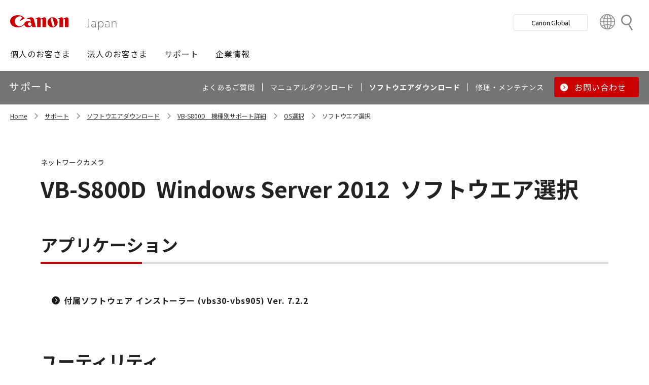

--- FILE ---
content_type: text/html; charset=utf-8
request_url: https://canon.jp/support/software/os/select?pr=3551&os=133
body_size: 6722
content:









<!DOCTYPE html>
<html class="no-js" lang="ja-JP">
<head>
<link href="/-/media/Base-Themes/Core-Libraries/styles/optimized-min.css?t=20250620T002034Z" rel="stylesheet"><link href="/-/media/Base-Themes/Main-Theme/styles/optimized-min.css?t=20250630T005217Z" rel="stylesheet"><link href="/-/media/Themes/Canon/CanonJP/CanonJP/styles/optimized-min.css?t=20200902T083651Z" rel="stylesheet">    
    
    
    




<meta charset="UTF-8">
<meta name="format-detection" content="telephone=no">




    <meta name="viewport" content="width=device-width, initial-scale=1" />


    <title>ソフトウエア選択｜キヤノン</title>





        <meta property="twitter:title" content="ソフトウエア選択">
        <meta property="twitter:site" content="@Canon_mj">
        <meta property="twitter:image" content="https://canon.jp/-/media/Project/Canon/CanonJP/Website/shared/image/open-graph/og-logo-image.png?sc_lang=ja-JP">
        <meta property="twitter:card" content="summary_large_image">


        <meta property="og:title" content="ソフトウエア選択">
        <meta property="og:url" content="https://canon.jp/support/software/os/select">
        <meta property="og:image" content="https://canon.jp/-/media/Project/Canon/CanonJP/Website/shared/image/open-graph/og-logo-image.png?sc_lang=ja-JP">
        <meta property="og:type" content="article">
        <meta property="og:site_name" content="Canon(Japan)">
        <meta property="og:admins" content="381111741960060">
        <meta property="fb:app_id" content="317061325518270">





    <link href="https://canon.jp/-/media/Project/Canon/CanonJP/Website/shared/image/icon/favicon.png?sc_lang=ja-JP" rel="shortcut icon" />


<!-- Common Head Tag -->
<link rel="apple-touch-icon" href="/-/media/Project/Canon/CanonJP/Website/shared/image/icon/apple-touch-icon.png?la=ja-JP" sizes="180x180">
<link href="https://fonts.googleapis.com/css2?family=Noto+Sans+JP:wght@400;500;700&display=swap" rel="stylesheet">
<link href="https://fonts.googleapis.com/css2?family=Roboto:wght@400;500;700&display=swap" rel="stylesheet">
<link href="/-/media/Project/Canon/CanonJP/common/style/normalize.css" rel="stylesheet">
<link href="/-/media/Project/Canon/CanonJP/common/style/common.css?ver=2.0.10" rel="stylesheet">
<link href="/-/media/Project/Canon/CanonJP/common/style/style-cms.css?ver=1.0.8.2" rel="stylesheet">
<link href="/-/media/Project/Canon/CanonJP/common/script/lib/css/air-datepicker.min.css" rel="stylesheet">
<link href="/-/media/Project/Canon/CanonJP/common/script/lib/css/scroll-hint.css" rel="stylesheet">
<link href="/-/media/Project/Canon/CanonJP/common/script/lib/css/swiper-bundle.min.css" rel="stylesheet">
<script src="/-/media/Project/Canon/CanonJP/shared/init.js"></script>
<script src="/-/media/Project/Canon/CanonJP/shared/jquery.min.js"></script>
<script type="module" src="/-/media/Project/Canon/CanonJP/common/script/lib/share-buttons.module.js"></script>
<!-- SiteMetaSetting -->
<script src="/-/media/Project/Canon/CanonJP/shared/slick.min.js"></script>


<!-- Page Html Tags -->

<!-- Google Tag Manager -->
<script>(function(w,d,s,l,i){w[l]=w[l]||[];w[l].push({'gtm.start':
new Date().getTime(),event:'gtm.js'});var f=d.getElementsByTagName(s)[0],
j=d.createElement(s),dl=l!='dataLayer'?'&l='+l:'';j.async=true;j.src=
'https://www.googletagmanager.com/gtm.js?id='+i+dl;f.parentNode.insertBefore(j,f);
})(window,document,'script','dataLayer','GTM-MJRT257');</script>
<!-- End Google Tag Manager -->

</head>
<body class="default-device bodyclass">
    
    <a href="#content" id="skipnav-content" tabindex="0">このページの本文へ</a>
    
    



<!-- Google Tag Manager (noscript) -->
<noscript><iframe src="https://www.googletagmanager.com/ns.html?id=GTM-MJRT257" height="0" width="0" style="display:none;visibility:hidden" title="Google Tag Manager"></iframe></noscript>
<!-- End Google Tag Manager (noscript) -->


<!-- Common Body  Top Tag -->
    
    
    
<!-- #wrapper -->
<div id="wrapper">
    <!-- #header -->
    <header class="site-header">
        <div id="header">
            <div class="row">
                










<div class="component Header">
            <div class="site-header of-lower-level">
                <div class="inner">
                    <h1 class="sitename">
                        <a href="/">
                            <span class="logo">
                                    <img src="/-/media/Feature/Canon/CanonJP/image/Header/Canonlogo.svg" height="26" alt="Canon logo">
                            </span>
                        </a>
                    </h1>


                        <div class="search">
                            <div class="inner">
                                <a href="/search">
                              		
                                    <span>検索</span>
                                    
                                </a>
                                <!-- /.inner -->
                            </div>
                            <!-- /.search -->
                        </div>
                    <div class="nav-global js-nav-global">
                        <div class="inner">
                            <nav class="navigation js-nav-global-panel">
                                
                                <ul class="list no-nav-global">
                                    <li>
                                        <div class="of-handle-none js-nav-global-handle"></div>
                                        <div class="dropdown js-nav-global-dropdown">
                                            <div class="wrap"></div>
                                        </div>
                                    </li>
                                </ul>

                                
                                <div class="utility js-nav-global-closeBtnDest">

                                                <div class="btn of-global ">
                                                    <a href="https://global.canon/ja">
                                                        <span>Canon Global</span>
                                                    </a>
                                                </div>

                                                <div class="btn of-language">
                                                    <a href="https://global.canon/ja/support/">
                                                        <span>Country&nbsp;&amp;&nbsp;Region</span>
                                                    </a>
                                                </div>
                                    <!-- /.utility -->
                                </div>

                                <!-- /.navigation -->
                            </nav>
                            <!-- /.inner -->
                        </div>
                        <!-- /.nav-global -->
                    </div>
                </div>
            </div>

</div>









<div class="component GlobalNavigation hide-enable-js">
    <div class="component-content">

                <div class="nav-global">
                    <div class="inner">
                        <nav class="navigation">
                                <h2 class="str-invisible">グローバルナビ</h2>
                                <ul class="list">

                                        <li>
                                            <div class="handle js-nav-global-handle"><span>個人のお客さま</span></div>

                                                <div class="dropdown js-nav-global-dropdown">
                                                    <div class="wrap">
                                                        <div class="col">
                                                            <ul class="list" data-col-wide="2">
                                                                <li class="of-top"><a href="https://personal.canon.jp">個人のお客さまトップ</a></li>

                                                                    <li class="of-top"><span>商品・サービス情報</span></li>
                                                                        <li><a href="https://personal.canon.jp/product/camera">レンズ交換式カメラ・レンズ</a></li>
                                                                        <li><a href="https://personal.canon.jp/product/compact-digital-camera">コンパクトデジタルカメラ</a></li>
                                                                        <li><a href="https://personal.canon.jp/product/printer">プリンター・スキャナー</a></li>
                                                                        <li><a href="https://personal.canon.jp/product/supply">インクジェットプリンター消耗品</a></li>
                                                                        <li><a href="https://personal.canon.jp/product/photo-collection">写真集</a></li>
                                                                        <li><a href="https://personal.canon.jp/product/business-tool">電卓・その他ビジネスツール</a></li>
                                                                        <li><a href="https://personal.canon.jp/product/binoculars">双眼鏡</a></li>
                                                                        <li><a href="https://personal.canon.jp/product/app">アプリ・ソフトウエア</a></li>
                                                                    <li class="of-top"><span>キヤノンと楽しむ</span></li>
                                                                        <li><a href="https://personal.canon.jp/event">イベント・交流</a></li>
                                                                        <li><a href="https://personal.canon.jp/articles/life-style/itoshino">好きをかたちに itoshino</a></li>
                                                                        <li><a href="https://personal.canon.jp/showroom/gallery">キヤノンギャラリー</a></li>
                                                                        <li><a href="https://personal.canon.jp/showroom/photohouse">キヤノンフォトハウス</a></li>
                                                                        <li><a href="https://personal.canon.jp/membership-id/cpc">キヤノンフォトサークル</a></li>
                                                                        <li><a href="https://personal.canon.jp/service/eos-school">EOS学園</a></li>
                                                                    <li class="of-top"><span>商品のご購入・サポート</span></li>
                                                                        <li><a href="https://store.canon.jp/online/default.aspx">キヤノンオンラインショップ</a></li>
                                                                        <li><a href="/support/faq">よくあるお問い合わせ</a></li>
                                                                        <li><a href="https://personal.canon.jp/showroom">ショールーム</a></li>
                                                                        <li><a href="/support/repair-index">修理のご相談・お申込み</a></li>

                                                            </ul>
                                                            <!-- /.col -->
                                                        </div>

                                                            <div class="col show-wide">

                                                                    <div class="box">
                                                                        <a href="https://personal.canon.jp/articles/life-style/itoshino" class="inner" style="background:none !important;opacity:1 !important;">
                                                                            <div class="summary">
                                                                                <div class="title">好きをかたちに　itoshino</div>
                                                                                <div class="description">itoshinoは何かを愛しく思う人のためのサイト。あなたの「好き」をカタチにするヒントをお届けします。</div>
                                                                                <!-- /.summary -->
                                                                            </div>
                                                                            <div class="image">
                                                                                <span><img src="/-/media/Project/Canon/CanonJP/Website/shared/image/banner/itoshino-2022.jpg?sc_lang=ja-JP" width="200" alt=""></span>
                                                                                <!-- /.image -->
                                                                            </div>
                                                                            <!-- /.inner -->
                                                                        </a>
                                                                        <!-- /.box -->
                                                                    </div>
                                                            </div>
                                                    </div>
                                                    <!-- /.dropdown -->
                                                </div>

                                        </li>
                                        <li>
                                            <div class="handle js-nav-global-handle"><span>法人のお客さま</span></div>

                                                <div class="dropdown js-nav-global-dropdown">
                                                    <div class="wrap">
                                                        <div class="col">
                                                            <ul class="list" data-col-wide="3">
                                                                <li class="of-top"><a href="/biz">法人のお客さまトップ</a></li>

                                                                    <li class="of-top"><span>最新ビジネス情報</span></li>
                                                                        <li><a href="/biz/trend">ビジネストレンド</a></li>
                                                                        <li><a href="/biz/case">導入事例</a></li>
                                                                        <li><a href="/biz/event">イベント・セミナー</a></li>
                                                                    <li class="of-top"><span>ソリューション</span></li>
                                                                        <li><a href="/biz/solution/smb">中小企業向けソリューション</a></li>
                                                                        <li><a href="/biz/solution/finance">金融ソリューション</a></li>
                                                                        <li><a href="/biz/solution/medical">医療ソリューション</a></li>
                                                                        <li><a href="/biz/solution/education">文教ソリューション</a></li>
                                                                        <li><a href="/biz/solution/imaging">イメージングソリューション</a></li>
                                                                        <li><a href="/biz/solution/security">セキュリティソリューション</a></li>
                                                                        <li><a href="/biz/solution/document">ドキュメントソリューション</a></li>
                                                                        <li><a href="/biz/solution/bizsupport">業務ソリューション</a></li>
                                                                    <li class="of-top"><span>商品・サービス</span></li>
                                                                        <li><a href="/biz/product/camera">カメラ・映像機器</a></li>
                                                                        <li><a href="/biz/product/printer">ビジネスプリンタ―</a></li>
                                                                        <li><a href="/biz/product/production-printer">プロダクションプリンタ―</a></li>
                                                                        <li><a href="/biz/product/commercial-printing">商業印刷プリンター</a></li>
                                                                        <li><a href="/biz/product/office-device">オフィス機器</a></li>
                                                                        <li><a href="/biz/product/ht-mobile">業務用端末</a></li>
                                                                        <li><a href="/biz/product/indtech">産業用機器</a></li>

                                                            </ul>
                                                            <!-- /.col -->
                                                        </div>

                                                    </div>
                                                    <!-- /.dropdown -->
                                                </div>

                                        </li>
                                        <li>
                                            <div class="handle js-nav-global-handle"><span>サポート</span></div>

                                                <div class="dropdown js-nav-global-dropdown">
                                                    <div class="wrap">
                                                        <div class="col">
                                                            <ul class="list" data-col-wide="3">
                                                                <li class="of-top"><a href="/support">サポートトップ</a></li>

                                                                    <li class="of-top"><span>お困りのときは</span></li>
                                                                        <li><a href="/support/faq">Q&amp;A検索（よくあるご質問）</a></li>
                                                                        <li><a href="/support/manual">マニュアルダウンロード</a></li>
                                                                        <li><a href="/support/software">ソフトウエアダウンロード</a></li>
                                                                        <li><a href="/support/contact">お問い合わせ</a></li>
                                                                    <li class="of-top"><span>修理・メンテナンスのご相談</span></li>
                                                                        <li><a href="/support/repair-index">修理・メンテナンスのご相談・お申込み</a></li>
                                                                        <li><a href="/support/valuable-service">ハードウエア保守サービスのご案内</a></li>
                                                                    <li class="of-top"><span>リサイクルご協力のお願い</span></li>
                                                                        <li><a href="https://corporate.jp.canon/sustainability/environment/collect/recycle-cartridge">使用済みカートリッジ回収</a></li>
                                                                        <li><a href="https://corporate.jp.canon/sustainability/environment/collect/toner-container">使用済みトナー容器回収</a></li>

                                                            </ul>
                                                            <!-- /.col -->
                                                        </div>

                                                    </div>
                                                    <!-- /.dropdown -->
                                                </div>

                                        </li>
                                        <li>
                                            <div class="handle js-nav-global-handle"><span>企業情報</span></div>

                                                <div class="dropdown js-nav-global-dropdown">
                                                    <div class="wrap">
                                                        <div class="col">
                                                            <ul class="list" data-col-wide="3">
                                                                <li class="of-top"><a href="https://corporate.jp.canon">企業情報（トップ）</a></li>

                                                                    <li class="of-top"><span>キヤノンマーケティングジャパン株式会社</span></li>
                                                                        <li><a href="https://corporate.jp.canon/profile">キヤノンマーケティングジャパングループについて</a></li>
                                                                        <li><a href="https://corporate.jp.canon/profile/group">グループ会社一覧</a></li>
                                                                        <li><a href="https://corporate.jp.canon/sustainability">サステナビリティ</a></li>
                                                                        <li><a href="https://corporate.jp.canon/ir">投資家向け情報</a></li>
                                                                        <li><a href="https://corporate.jp.canon/recruit">採用情報</a></li>
                                                                        <li><a href="https://corporate.jp.canon/newsrelease">ニュースリリース</a></li>
                                                                    <li class="of-top"><span>キヤノン株式会社（CanonGlobalサイトへ）</span></li>
                                                                        <li><a href="https://global.canon/ja/corporate/index.html">キヤノンについて（企業情報）</a></li>
                                                                        <li><a href="https://global.canon/ja/ir/index.html">投資家向け情報</a></li>
                                                                        <li><a href="https://global.canon/ja/employ/">採用情報</a></li>
                                                                        <li><a href="https://global.canon/ja/sustainability/">サステナビリティ</a></li>
                                                                        <li><a href="https://global.canon/ja/technology/">テクノロジー</a></li>

                                                            </ul>
                                                            <!-- /.col -->
                                                        </div>

                                                    </div>
                                                    <!-- /.dropdown -->
                                                </div>

                                        </li>
                                </ul>
                                <!-- /.navigation -->
                        </nav>
                    </div>
                </div>
    </div>
    <script src="/-/media/Project/Canon/CanonJP/Scripts/Common/global_navigation.js"></script>
</div>








    <div class="component-content">
        <nav class="component nav-local js-nav-local js-toFixedByScroll">
            <div class="inner">
                <div class="wrap">
                	
                    <h2 class="str-invisible">ローカルナビ</h2>
                    

                    <div class="category js-nav-global-toggleBtnDest">サポート</div>

                    <div class="menu js-nav-local-toggle">
                        <div class="top">
                            <a href="/support"><span>サポート</span></a>
                        </div>
                            <ul class="list">

                                        <li>
                                            <a href="/support/faq">
                                                <span>よくあるご質問</span>
                                            </a>
                                        </li>
                                        <li>
                                            <a href="/support/manual">
                                                <span>マニュアルダウンロード</span>
                                            </a>
                                        </li>
                                        <li>
                                            <a href="/support/software">
                                                <span>ソフトウエアダウンロード</span>
                                            </a>
                                        </li>
                                        <li>
                                            <a href="/support/repair-index">
                                                <span>修理・メンテナンス</span>
                                            </a>
                                        </li>
                                        <li class="of-btn of-consultation">
                                            <a href="/support/contact">
                                                <span>お問い合わせ</span>
                                            </a>
                                        </li>
                            </ul>
                        <p class="return"><a href="/support">サポートTOPへ</a></p>
                        
                        <!-- /.menu -->
                    </div>
                    <!-- /.wrap -->
                </div>
                <!-- /.inner -->
            </div>
            <!-- /.nav-local -->
        </nav>
    </div>

            </div>
        </div>
    </header>
    <!-- /#header -->
    <!-- #content -->
    <main class="site-main">
        <div id="content">
            <div class="row">
                

<div class="component cmj_breadcrumb navigation-title">

    <div class="nav-location">
        <h2 class="str-invisible">サイト内の現在位置</h2>

            <div class="inner">
                <ul class="list">
                                    <li class="breadcrumb-item home">
                                        <div id="A8D33EF1-8493-4373-B183-02E49068D648">
                                            <div class="navigation-title field-navigationtitle"><a title="Home" href="/">Home</a></div>
                                        </div>
                                    </li>
                                    <li class="breadcrumb-item ">
                                        <div id="2FA49D71-58A3-49DC-81F8-52C8D390944E">
                                            <div class="navigation-title field-navigationtitle"><a title="support" href="/support">サポート</a></div>
                                        </div>
                                    </li>
                                    <li class="breadcrumb-item ">
                                        <div id="DAB919E8-8107-451C-BBEA-A2589EC414A6">
                                            <div class="navigation-title field-navigationtitle"><a title="software" href="/support/software">ソフトウエアダウンロード</a></div>
                                        </div>
                                    </li>
                                <li class="breadcrumb-item ">
                                    <div class="navigation-title field-navigationtitle"><a title="products" href="/support/products?pr=3551">VB-S800D　機種別サポート詳細</a></div>
                                </li>
                                    <li class="breadcrumb-item ">
                                        <div id="99D2911C-7700-4FF3-B9BD-C4D167D61F85">
                                            <div class="navigation-title field-title"><a title="os" href="/support/software/os">OS選択</a></div>
                                        </div>
                                    </li>
                                    <li class="breadcrumb-item last">
                                        <div id="2D29FB98-EB98-41D2-BA87-44B2B652A144">
                                            <div class="navigation-title field-title"><a title="select" href="/support/software/os/select">ソフトウエア選択</a></div>
                                        </div>
                                    </li>
                </ul>
            </div>
    </div>
    <input type="hidden" name="supportServiceIds" value="0D842790-B047-4E4C-B0D2-5C51D8393C99" />
    <input type="hidden" name="repairServiceIds" value="D279C411-0B72-4555-8612-8CF9C48096B3-|-39FC2A6B-55DD-42E2-BC1A-0C8BF97FEB37-|-779CA43D-F3D8-4F36-BB3B-6064E28188C5-|-D5C02AA5-9119-4148-9CEC-1ABE0658AA65-|-0E89E157-4159-4C80-AF3F-D601073A9AC3-|-0F3A1EC0-B81E-4221-93AA-B934BED50C78-|-612A2544-055A-4AA8-B524-BED9BF627F9A" />
    <input type="hidden" name="repairRequestIds" value="51D9CB11-EB47-43C3-869D-AA98B033269E" />
    <input type="hidden" name="softwareDownloadSoftwareSelectIds" value="2D29FB98-EB98-41D2-BA87-44B2B652A144" />
    <input type="hidden" name="softwareDownloadOSSelectIds" value="99D2911C-7700-4FF3-B9BD-C4D167D61F85" />
    <script src="/-/media/Project/Canon/CanonJP/Scripts/CGI%20-%20Support/cmjbreadcrumb.js"></script>
</div>




<div class="component software select">
    <div class="component-content">
                <div class="str-pageTitle with-subtext var-03">
                    <div class="inner">
                        <h1 class="hdg">
                            <span class="text-unit">
                                <span class="main"><span class="dy-hdg-product"><span class="product-name">VB-S800D</span>Windows Server 2012</span>ソフトウエア選択</span>
                                <span class="sub">ネットワークカメラ</span>
                                <!-- /.text-unit -->
                            </span>
                            <!-- /.hdg -->
                        </h1>
                        <!-- /.inner -->
                    </div>
                    <!-- /.str-pageTitle -->
                </div>
                <div class="str-outer">
                    <div class="str-inner">
                                <div class="mod-hdg-al2 var-02">
                                    <h2><span>アプリケーション</span></h2>
                                    <!-- /.mod-hdg-al2 -->
                                </div>
                                <div>
                                        <div class="mod-box-sup-01">
                                            <div class="inner">
                                                <div class="mod-link-list var-03" data-col="1" data-col-wide="1">
                                                    <ul class="list">
                                                        <li><a href="/-/media/Project/Canon/CanonJP/Website/support/software/drv-upd/webview/nvs-tools3?pr=3551&amp;os=133" ><b>付属ソフトウェア インストーラー (vbs30-vbs905) Ver. 7.2.2</b></a></li>
                                                        <!-- /.list -->
                                                    </ul>
                                                    <!-- /.mod-link-list -->
                                                </div>
                                                <div class="content">
                                                    <div class="mod-txt">
                                                        <p></p>
                                                        <!-- /.mod-txt -->
                                                    </div>
                                                    <!-- /.content -->
                                                </div>
                                                <!-- /.inner -->
                                            </div>
                                            <!-- /.mod-box -->
                                        </div>
                                </div>
                                <div class="mod-hdg-al2 var-02">
                                    <h2><span>ユーティリティ</span></h2>
                                    <!-- /.mod-hdg-al2 -->
                                </div>
                                <div>
                                        <div class="mod-box-sup-01">
                                            <div class="inner">
                                                <div class="mod-link-list var-03" data-col="1" data-col-wide="1">
                                                    <ul class="list">
                                                        <li><a href="/-/media/Project/Canon/CanonJP/Website/support/software/drv-upd/webview/certificateinstaller?pr=3551&amp;os=133" ><b>管理ツール証明書インストーラー Ver.4.2.0.1</b></a></li>
                                                        <!-- /.list -->
                                                    </ul>
                                                    <!-- /.mod-link-list -->
                                                </div>
                                                <div class="content">
                                                    <div class="mod-txt">
                                                        <p></p>
                                                        <!-- /.mod-txt -->
                                                    </div>
                                                    <!-- /.content -->
                                                </div>
                                                <!-- /.inner -->
                                            </div>
                                            <!-- /.mod-box -->
                                        </div>
                                        <div class="mod-box-sup-01">
                                            <div class="inner">
                                                <div class="mod-link-list var-03" data-col="1" data-col-wide="1">
                                                    <ul class="list">
                                                        <li><a href="/-/media/Project/Canon/CanonJP/Website/support/software/drv-upd/webview/ccmtinstall?pr=3551&amp;os=133" ><b>カメラマネジメントツール Ver. 2.4.2</b></a></li>
                                                        <!-- /.list -->
                                                    </ul>
                                                    <!-- /.mod-link-list -->
                                                </div>
                                                <div class="content">
                                                    <div class="mod-txt">
                                                        <p></p>
                                                        <!-- /.mod-txt -->
                                                    </div>
                                                    <!-- /.content -->
                                                </div>
                                                <!-- /.inner -->
                                            </div>
                                            <!-- /.mod-box -->
                                        </div>
                                        <div class="mod-box-sup-01">
                                            <div class="inner">
                                                <div class="mod-link-list var-03" data-col="1" data-col-wide="1">
                                                    <ul class="list">
                                                        <li><a href="/-/media/Project/Canon/CanonJP/Website/support/software/drv-upd/webview/vbosdtool?pr=3551&amp;os=133" ><b>オンスクリーン表示アシストツール Ver.1.2.1</b></a></li>
                                                        <!-- /.list -->
                                                    </ul>
                                                    <!-- /.mod-link-list -->
                                                </div>
                                                <div class="content">
                                                    <div class="mod-txt">
                                                        <p></p>
                                                        <!-- /.mod-txt -->
                                                    </div>
                                                    <!-- /.content -->
                                                </div>
                                                <!-- /.inner -->
                                            </div>
                                            <!-- /.mod-box -->
                                        </div>
                                        <div class="mod-box-sup-01">
                                            <div class="inner">
                                                <div class="mod-link-list var-03" data-col="1" data-col-wide="1">
                                                    <ul class="list">
                                                        <li><a href="/-/media/Project/Canon/CanonJP/Website/support/software/drv-upd/webview/vbmcbackuptool?pr=3551&amp;os=133" ><b>バックアップ &amp; リストアツール Ver.5.0.0</b></a></li>
                                                        <!-- /.list -->
                                                    </ul>
                                                    <!-- /.mod-link-list -->
                                                </div>
                                                <div class="content">
                                                    <div class="mod-txt">
                                                        <p></p>
                                                        <!-- /.mod-txt -->
                                                    </div>
                                                    <!-- /.content -->
                                                </div>
                                                <!-- /.inner -->
                                            </div>
                                            <!-- /.mod-box -->
                                        </div>
                                        <div class="mod-box-sup-01">
                                            <div class="inner">
                                                <div class="mod-link-list var-03" data-col="1" data-col-wide="1">
                                                    <ul class="list">
                                                        <li><a href="/-/media/Project/Canon/CanonJP/Website/support/software/drv-upd/webview/vbadmin5?pr=3551&amp;os=133" ><b>Canon ネットワークカメラ用 VB初期設定ツール Ver. 6.0.1</b></a></li>
                                                        <!-- /.list -->
                                                    </ul>
                                                    <!-- /.mod-link-list -->
                                                </div>
                                                <div class="content">
                                                    <div class="mod-txt">
                                                        <p></p>
                                                        <!-- /.mod-txt -->
                                                    </div>
                                                    <!-- /.content -->
                                                </div>
                                                <!-- /.inner -->
                                            </div>
                                            <!-- /.mod-box -->
                                        </div>
                                        <div class="mod-box-sup-01">
                                            <div class="inner">
                                                <div class="mod-link-list var-03" data-col="1" data-col-wide="1">
                                                    <ul class="list">
                                                        <li><a href="/-/media/Project/Canon/CanonJP/Website/support/software/drv-upd/webview/vbmem?pr=3551&amp;os=133" ><b>メモリーカードアンマウントツール Ver.2.0.0</b></a></li>
                                                        <!-- /.list -->
                                                    </ul>
                                                    <!-- /.mod-link-list -->
                                                </div>
                                                <div class="content">
                                                    <div class="mod-txt">
                                                        <p></p>
                                                        <!-- /.mod-txt -->
                                                    </div>
                                                    <!-- /.content -->
                                                </div>
                                                <!-- /.inner -->
                                            </div>
                                            <!-- /.mod-box -->
                                        </div>
                                </div>
                                <div class="mod-hdg-al2 var-02">
                                    <h2><span>ファームウエア</span></h2>
                                    <!-- /.mod-hdg-al2 -->
                                </div>
                                <div>
                                        <div class="mod-box-sup-01">
                                            <div class="inner">
                                                <div class="mod-link-list var-03" data-col="1" data-col-wide="1">
                                                    <ul class="list">
                                                        <li><a href="/-/media/Project/Canon/CanonJP/Website/support/software/drv-upd/webview/vbsfirm?pr=3551&amp;os=133" ><b>VB-S30D/VB-S31D/VB-S800D/VB-S900F用ファームウエア Ver. 1.3.8</b></a></li>
                                                        <!-- /.list -->
                                                    </ul>
                                                    <!-- /.mod-link-list -->
                                                </div>
                                                <div class="content">
                                                    <div class="mod-txt">
                                                        <p></p>
                                                        <!-- /.mod-txt -->
                                                    </div>
                                                    <!-- /.content -->
                                                </div>
                                                <!-- /.inner -->
                                            </div>
                                            <!-- /.mod-box -->
                                        </div>
                                </div>
                    </div>
                    <!-- /.str-inner -->
                </div>
                <!-- /.str-outer -->

    </div>
</div>

            </div>
        </div>
    </main>
    <!-- /#content -->
    <!-- #footer -->
    <footer class="site-footer">
        <div id="footer">
            <div class="row">
                







<div class="component footer">
    <div class="inner">
                    <div class="pagetop js-footer-pagetop">
                        <div class="wrap">
                        	
                            <p class="link"><a href="#top"><span>ページトップへ</span></a></p>
                            
                            <!-- /.wrap -->
                        </div>
                        <!-- /.pagetop -->
                    </div>
                    <div class="infomation">
                        <div class="wrap">
                            <div class="link">
                                <ul class="list">
                                            <li>
                                                    <a href="/feedback">お問い合わせ</a>
                                            </li>
                                            <li>
                                                    <a href="/webindex">サイトマップ</a>
                                            </li>
                                            <li>
                                                    <a href="/term-of-use">サイトのご利用について</a>
                                            </li>
                                            <li>
                                                    <a href="/privacy-policy">個人情報の取り扱いについて</a>
                                            </li>
                                            <li>
                                                    <a href="/term-of-use/accessibility">ウェブアクセシビリティ―方針</a>
                                            </li>
                                    <!-- /.list -->
                                </ul>
                                <!-- /.link -->
                            </div>

                            <div class="copyright">
                                <p><small>&copy;Canon Marketing Japan Inc.</small></p>
                                <!-- /.copyright -->
                            </div>
                            <!-- /.wrap -->
                        </div>
                        <!-- /.infomation -->
                    </div>

        <!-- /.inner -->
    </div>
</div>
            </div>
        </div>
    </footer>
    <!-- /#footer -->
</div>
<!-- /#wrapper -->

    



<!-- Common Body  Bottom Tag -->
<script src="/-/media/Project/Canon/CanonJP/shared/script.js?ver=2.1.2"></script>
<script src="/-/media/Project/Canon/CanonJP/common/script/lib/air-datepicker.min.js"></script>
<script src="/-/media/Project/Canon/CanonJP/common/script/lib/scroll-hint.min.js"></script>
<script src="/-/media/Project/Canon/CanonJP/common/script/lib/micromodal.min.js"></script>
<script src="/-/media/Project/Canon/CanonJP/common/script/lib/swiper-bundle.min.js"></script>
<script src="/-/media/Project/Canon/CanonJP/common/script/jquery.expansion-modules.js?ver=2.1.2"></script>


    
    
    
<script src="/-/media/Base-Themes/Core-Libraries/scripts/optimized-min.js?t=20250620T002033Z"></script><script src="/-/media/Base-Themes/XA-API/Scripts/optimized-min.js?t=20250620T002034Z"></script><script src="/-/media/Base-Themes/Main-Theme/scripts/optimized-min.js?t=20250630T005242Z"></script><script src="/-/media/Base-Themes/Google-Maps-JS-Connector/Scripts/optimized-min.js?t=20250620T002035Z"></script><script src="/-/media/Base-Themes/Maps/Scripts/optimized-min.js?t=20250620T002036Z"></script><script src="/-/media/Base-Themes/SearchTheme/Scripts/optimized-min.js?t=20250620T002037Z"></script><script src="/-/media/Base-Themes/Components-Theme/Scripts/optimized-min.js?t=20251216T115107Z"></script><script src="/-/media/Base-Themes/Resolve-Conflicts/Scripts/optimized-min.js?t=20250620T002037Z"></script><script src="/-/media/Themes/Canon/CanonJP/CanonJP/Scripts/optimized-min.js?t=20200916T081218Z"></script>    
    



    <!-- /#wrapper -->
</body>
</html>